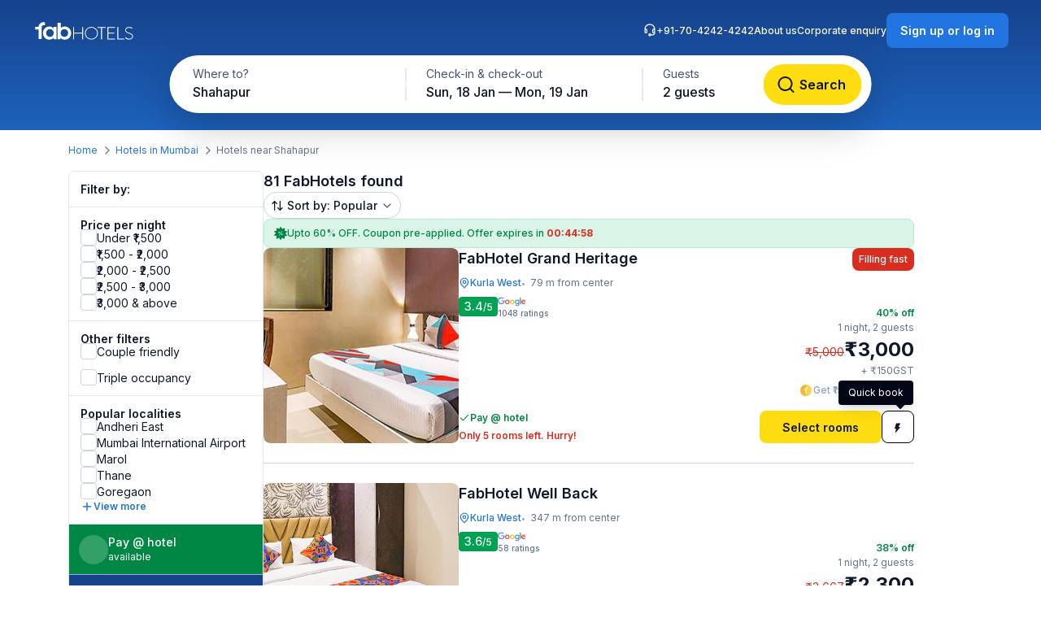

--- FILE ---
content_type: application/javascript
request_url: https://static.fabhotels.com/consumer-assets/web/_next/static/chunks/8067-3b9724177783dd39.js
body_size: 8224
content:
"use strict";(self.webpackChunk_N_E=self.webpackChunk_N_E||[]).push([[8067],{6906:(e,t,o)=>{o.d(t,{y:()=>r.a});var n=o(36117),r=o.n(n),a=o(3892),i=o.n(a),c=o(41327),l=o.n(c),s=o(92833),A=o.n(s),u=o(29493),g=o.n(u),d=o(71418),h=o.n(d),E=o(46571),m=o.n(E),w=o(79282),p=o.n(w);r().extend(i()),r().extend(l()),r().extend(A()),r().extend(g()),r().extend(h()),r().extend(p()),r().tz.setDefault("Asia/Kolkata"),r().extend(m())},27750:(e,t,o)=>{o.d(t,{Ay:()=>a});var n=o(95704),r=function(e){return e.MOBILE="mweb",e.DESKTOP="web",e}({});if(!Object.values(r).includes("web"))throw Error('Invalid DEVICE_CONFIG value: "'.concat("web",'". Must be one of: ').concat(Object.values(r).join(", ")));let a={IS_DEV:!1,IS_PROD:!0,IS_PREPROD:!1,ENABLE_POSTHOG_SURVEY:"true"===n.env.ENABLE_POSTHOG_SURVEY,POSTHOG_KEY:n.env.POSTHOG_KEY,API_HOST:"https://www.fabhotels.com",APP_HOST:"https://www.fabhotels.com",TENANT_TOKEN:"4c25ca15-2145-464e-9d4c-a35418517339",PROXY_PREFIX:"/",MIXPANEL_TOKEN:"c070debfacc5b46c931414c8317ce0d8",GOOGLE_CAPTCHA_SITE_KEY:"6LdUQ5gUAAAAAIY7NCGx2aDq4n_9Deu9J3P2ljJO",DEVICE_CONFIG:"web",IS_MOBILE:!1,IS_DESKTOP:!0,RAZORPAY_KEY:"rzp_live_rwfGleR3MWU8Bx",GOOGLE_MAPS_KEY:"AIzaSyDs0ZeWCt2QVOIzMB86tvfbZ3seJkmS9so",GTM_ID:"GTM-WSWPDG"}},41435:(e,t,o)=>{o.d(t,{J:()=>a,Q:()=>r});var n=o(6906);let r=()=>{let e=a(),t=(0,n.y)().subtract(1,"day").format("ddd, DD MMM");return e?"✦ Late night check-in available for ".concat(t):""},a=()=>{let e=(0,n.y)(),t=(0,n.y)().startOf("day"),o=(0,n.y)().startOf("day").add(4,"hours");return e.isBetween(t,o,"minute","[]")}},45836:(e,t,o)=>{o.d(t,{JT:()=>m,OI:()=>f,VE:()=>g,c5:()=>y,e1:()=>h,eg:()=>p,iL:()=>E,kh:()=>u,nO:()=>w,qL:()=>s,tc:()=>A,xn:()=>I});var n=o(36117),r=o.n(n),a=o(46980),i=o.n(a),c=o(58067),l=o(99122);let s=e=>{var t,o,n,a;let i=null!=(t=e.get("checkIn"))?t:void 0,s=null!=(o=e.get("checkOut"))?o:void 0,A=null!=(a=null!=(n=e.get("guests"))?n:e.get("occupancy[]"))?a:l.g8,u=(0,c.isCheckinCheckoutValid)(i,s),g=u?i:(0,c.formatToApiFormat)(r()());return{checkIn:g,checkOut:u?s:(0,c.formatToApiFormat)(r()().add(1,"day")),guests:(0,c.isGuestValid)(A)?A:l.g8.toString()}},A={TITLE:"Guest reviews",VIEW_ALL_REVIEWS:"View all reviews",AI_SUMMARY:"✦ Reviews summarised by AI",MORE:"read more",LAST_10_CUSTOMER_RATINGS:"Last 10 customer ratings",ERROR_TITLE:"Something went wrong",ERROR_DESCRIPTION:"Sorry, unable to fetch reviews.",ERROR_DESCRIPTION_2:"We are looking into this.",ERROR_BUTTON:"Go back"},u=(e,t)=>"You searched for ".concat(e," ").concat(e>1?"guests":"guest"," but have selected  ").concat(t>1?"rooms":"room"," for ").concat(t," ").concat(t>1?"guests":"guest"),g={ROOM_TEXT:(e,t)=>"Room ".concat(d(e,t),": Select who stays")},d=(e,t)=>1!==e||t?e&&e>1?e+1:1:2,h="Fab credits cannot be redeemed with coupon {couponCode}",E="Something went wrong. Please try again.",m="Payment failed. Please try again.",w={TITLE:"Price breakup",TO_PAY:"To pay (incl. GST)",BASE_PRICE:(e,t)=>"Base price (".concat(e," ").concat(e>1?"rooms":"room"," \xd7 ").concat(t," ").concat(t>1?"nights":"night",")"),COUPON:"Coupon ({code})",ROOM_NIGHT:(e,t)=>"(".concat(e," ").concat(e>1?"rooms":"room"," \xd7 ").concat(t," ").concat(t>1?"nights":"night",")"),BASE_PRICE_TEXT:"Base price",SERVICE_FEE:"Service fee",DISCOUNTED_PRICE:"Discounted price",GST:"GST",GIFT_VOUCHER:"Gift voucher redeemed",FAB_CREDITS:"Fab credits redeemed",TO_PAY_FINAL:"To pay",LOWEST_PRICE:"Lowest price guaranteed",AMOUNT_PAID:"Amount paid"},p={TITLE:"Savings corner",SAVED_WITH_COUPON:"saved with",VIEW_ALL_OFFERS:"View all offers",TOTAL_SAVED:"saved on the total!"},I="STAYFAB",y=e=>i().sanitize(e).replace(/<[^>]*>/g,"").replace(/&nbsp;/g," ").replace(/&amp;/g,"&").replace(/&lt;/g,"<").replace(/&gt;/g,">").replace(/&quot;/g,'"').replace(/\s+/g," ").trim(),f=e=>{if(!e)return[];let t=[];return Object.keys(e).forEach(o=>{if(t.length>=3||"check_in"===o||"check_out"===o)return;if("cancellation"===o){let n=3-t.length,r=[];"descriptionPoints"in e[o].detailedDescription&&r.push(...e[o].detailedDescription.descriptionPoints),"noShowpolicy"in e[o].detailedDescription&&r.push(e[o].detailedDescription.noShowpolicy),t.push(...r.slice(0,n));return}let n=e[o].detailedDescription;if(Array.isArray(n)&&n.length>0){let e=3-t.length,o=n.slice(0,e).map(e=>e.description);t.push(...o)}}),t.slice(0,3)}},58067:(e,t,o)=>{o.r(t),o.d(t,{DEFAULT_GUESTS_MAX:()=>Y,DEFAULT_GUESTS_MIN:()=>N,GuestExceededCheck:()=>er,appendQueryParams:()=>Z,buildPDPLink:()=>Q,calculateTotalOccupancy:()=>et,capitalize:()=>W,createSearchPageUrl:()=>y,debounce:()=>D,delay:()=>E,disableAddBarToggle:()=>V,enableAddBarToggle:()=>X,findSelectedRoomType:()=>en,formatDateToDayMonth:()=>R,formatDateToShow:()=>B,formatDateToShowWithYear:()=>P,formatDateToShowWithoutYear:()=>_,formatNumberWithUnit:()=>J,formatRating:()=>T,formatString:()=>f,formatToApiFormat:()=>p,formattedNumber:()=>k,formattedPrice:()=>v,getCurrentPosition:()=>m,getDateString:()=>b,getDateStringWithoutDays:()=>M,getDefaulSearchParams:()=>I,getFabPointsFormatter:()=>U,getFacebookShareUrl:()=>eu,getGuestString:()=>O,getImages:()=>S,getInitials:()=>j,getRelativeLink:()=>F,getRoomTypeMeal:()=>ec,getRoomTypeWithMealPlan:()=>ei,getScreenName:()=>g,getWhatsAppShareUrl:()=>eA,handleBackNavigation:()=>z,isCheckinCheckoutValid:()=>G,isEmptyObj:()=>h,isGuestValid:()=>L,isNextRedirectError:()=>eg,isTimerExpired:()=>q,isUserLoggedIn:()=>K,onBrowser:()=>s,onServer:()=>A,pluralize:()=>x,removeHashFromUrl:()=>ea,roundOff:()=>H,sanitizeReviewText:()=>ee,shouldShowMoreCTA:()=>$,showLocationPermissionAlert:()=>w,soldOutRooms:()=>eo,spaceToMinus:()=>C,sum:()=>es,throttle:()=>el,toSentenceCase:()=>d});var n=o(6906),r=o(63823),a=o(27750),i=o(99122),c=o(41435),l=o(45836);let s=!0,A=!1;if(void 0!==console.log&&!a.Ay.IS_PREPROD&&!a.Ay.IS_DEV){console.debug=()=>{};let e=console.log,t=console.info;console.log=function(){for(var t=arguments.length,o=Array(t),n=0;n<t;n++)o[n]=arguments[n];e("[".concat(new Date().toISOString(),"] [LOG]"),...o)},console.info=function(){for(var e=arguments.length,o=Array(e),n=0;n<e;n++)o[n]=arguments[n];t("[".concat(new Date().toISOString(),"] [INFO]"),...o)}}let u=[{pattern:/^\/hotels-in-[^/]+\/[^/]+\.html$/,name:"pdp"},{pattern:/^\/hotels-in-.*|^\/list-of-.*|^\/search|^\/hotels-near-me/,name:"srp"},{pattern:/^\/$/,name:"home"},{pattern:/^\/deals.*/,name:"deals"},{pattern:/^\/user\/login/,name:"login"},{pattern:/^\/checkout\/confirmation/,name:"confirmation"},{pattern:/^\/checkout\/review/,name:"checkout"}],g=()=>{try{let e=window.location.pathname,t=u.find(t=>t.pattern.test(e));return(null==t?void 0:t.name)||"Unknown"}catch(e){return console.error("Error getting screen name:",e),"Unknown"}},d=e=>{if(!e)return e;let t=e.toLowerCase();return t.charAt(0).toUpperCase()+t.slice(1)},h=e=>{try{for(var t in e)if(Object.hasOwnProperty.call(e,t))return!1;return!0}catch(e){console.error("Err. recentSearchUtils.isEmptyObj : %s",e)}},E=async e=>new Promise(t=>setTimeout(t,e)),m=function(){return arguments.length>0&&void 0!==arguments[0]&&arguments[0],new Promise((e,t)=>{try{var o;if(!(null==(o=navigator)?void 0:o.geolocation))return void t(Error("Geolocation is not supported"));navigator.geolocation.getCurrentPosition(e,e=>t(Error("Failed to get position: ".concat(e.message))),{maximumAge:3e4,enableHighAccuracy:!1})}catch(e){t(e)}})},w=e=>{var t,o;if((null==e?void 0:e.code)===1){null==(o=window)||o.alert("You have denied 'Fabhotels' access to you location. Check your browser settings and give permission to see hotels near you.");return}null==(t=window)||t.alert("Unable to access location, please try again")},p=e=>(0,n.y)(e).format("YYYY-MM-DD"),I=()=>({checkIn:p((0,n.y)()),checkOut:p((0,n.y)().add(1,"day")),guests:i.g8.toString()}),y=(e,t)=>{let o;return o=t?new URL("/deals/".concat(e.permalink),a.Ay.APP_HOST):new URL("/search",a.Ay.APP_HOST),Object.entries(e).forEach(e=>{let[t,n]=e;n&&("propertyLatitude"===t||"propertyLongitude"===t||"city"===t||"locality"===t||"isGAS"===t)&&o.searchParams.append(t,n.toString())}),o.toString()},f=(e,t,o)=>e?e.replace(t,o):e,T=function(e){let t=arguments.length>1&&void 0!==arguments[1]?arguments[1]:1;return e?Number.isInteger(e)?e:null==e?void 0:e.toFixed(t):""},O=e=>"".concat(e," ").concat(1===e?r.kj.GUEST:r.kj.GUESTS),C=e=>(e&&"function"==typeof e.replace&&(e=e.replace(/ /g,"-")),e),D=function(e){let t,o=arguments.length>1&&void 0!==arguments[1]?arguments[1]:300;return function(){for(var n=arguments.length,r=Array(n),a=0;a<n;a++)r[a]=arguments[a];clearTimeout(t),t=setTimeout(()=>{e.call(this,...r)},o)}},S=(e,t,o)=>{let n=o?[o]:[];return e.forEach(e=>{n.push("".concat(t).concat(e))}),[...new Set(n)]},P=e=>(0,n.y)(e).format("ddd, D MMM 'YY"),_=e=>(0,n.y)(e).format("DD MMM'YY"),B=e=>(0,n.y)(e).format("ddd, D MMM"),R=e=>(0,n.y)(e).format("D MMM"),b=function(e,t){let o=arguments.length>2&&void 0!==arguments[2]&&arguments[2],r=0;return o&&(e=(0,n.y)(e),r=Math.round(Math.abs(((null==(t=(0,n.y)(t))?void 0:t.valueOf())-(null==e?void 0:e.valueOf()))/864e5))),"".concat(B(e)," — ").concat(t&&(0,n.y)(t).isValid()?B(t):"Select Date").concat(r?"".concat(1===r?", 1 night":", ".concat(r," nights")):"")},M=function(e,t){let o=arguments.length>2&&void 0!==arguments[2]&&arguments[2],r=0;return o&&(e=(0,n.y)(e),r=Math.round(Math.abs(((null==(t=(0,n.y)(t))?void 0:t.valueOf())-(null==e?void 0:e.valueOf()))/864e5))),"".concat(R(e)," - ").concat(t?R(t):"Select Date").concat(r?"".concat(1===r?", 1 night":", ".concat(r," nights")):"")},Y=15,N=1,G=(e,t)=>{let o=(0,c.J)(),r=(0,n.y)().subtract(1,"day");return e&&t&&(0,n.y)(e).isValid()&&(0,n.y)(t).isValid()&&(0,n.y)(e).isBefore(t)&&((0,n.y)(e).isAfter((0,n.y)(),"day")||(0,n.y)(e).isSame((0,n.y)(),"day")||o&&(0,n.y)(e).isSame(r,"day"))},L=e=>{let t=Number(e);return t&&t>=N&&t<=Y},v=function(e){let t=arguments.length>1&&void 0!==arguments[1]?arguments[1]:0,o=!(arguments.length>2)||void 0===arguments[2]||arguments[2],n=Number(e);try{if(o&&(n=Math.ceil(e)),null===e||isNaN(n))return e}catch(t){return e}let r=new Intl.NumberFormat("en-IN",{currency:"INR",minimumFractionDigits:2*!Number.isInteger(n),maximumFractionDigits:t}).format(n);return"".concat(r)},k=function(e){let t=arguments.length>1&&void 0!==arguments[1]?arguments[1]:0,o=Number(e);try{if(null===e||isNaN(o))return e}catch(t){return e}return new Intl.NumberFormat("en-IN",{currency:"INR",minimumFractionDigits:2*!Number.isInteger(o),maximumFractionDigits:t}).format(o)},H=e=>Math.round(Number(e)),U=e=>{let t;if(!e)return"";let o="";if(e<1e3)return e.toString();e<1e6?(t=Math.floor(e/100).toString(),o="K"):(t=Math.floor(e/1e5).toString(),o="M");let n=t.slice(0,-1),r=t.slice(-1);return n+("0"!==r?"."+r:"")+o},Q=(e,t)=>{e.length>0&&"/"!=e.charAt(0)&&(e="/".concat(e));let[o,n]=e.split("?"),r=new URL("".concat(a.Ay.APP_HOST).concat(o)),i=new URLSearchParams(n);return new URLSearchParams(t).forEach((e,t)=>{i.set(t,e)}),r.search=i.toString(),r.toString()},F=e=>{let t=new URL(e);return"".concat(t.pathname).concat(t.search)},J=e=>{let t,o="";if(e<1e4)return e.toString();e<1e6?(t=Math.floor(e/100).toString(),o="k+"):(t=Math.floor(e/1e5).toString(),o="M");let n=t.slice(0,-1),r=t.slice(-1);return n+("0"!==r?"."+r:"")+o},x=(e,t,o)=>{if("string"==typeof e)try{e=parseInt(e)}catch(e){return""}return"".concat(e," ").concat(1===e?t:o)},W=e=>(null==e?void 0:e.trim())?e.trim().split(/\s+/).map(e=>e?1===e.length?e.toUpperCase():e.charAt(0).toUpperCase()+e.slice(1).toLowerCase():"").join(" "):null!=e?e:"",V=()=>{document.documentElement.style.overflow="hidden",document.documentElement.style.width="100%",document.body.style.height="100%",document.body.style.position="fixed",document.body.style.overflowY="scroll"},X=()=>{document.documentElement.style.overflow="",document.documentElement.style.width="",document.body.style.height="",document.body.style.position="",document.body.style.overflowY=""},z=e=>{var t,o,n,r;let a=null==(n=window)||null==(o=n.location)||null==(t=o.hostname)?void 0:t.replace("www.",""),i=null==(r=document)?void 0:r.referrer;try{if(!i)return void e.push("/");new URL(i).hostname.replace("www.","")===a?e.back():e.push("/")}catch(t){console.error("Error handling navigation:",t),e.push("/")}},j=e=>{let t=e.split(" ").filter(e=>e.length>0);return 0===t.length?"":1===t.length?t[0].charAt(0).toUpperCase():"".concat(t[0].charAt(0).toUpperCase()).concat(t[t.length-1].charAt(0).toUpperCase())},K=()=>s&&!!localStorage.getItem(i.UZ.TOKEN),Z=(e,t)=>{if(!e)return"";let o=new URLSearchParams(e.split("?")[1]||"");Object.entries(t).forEach(e=>{let[t,n]=e;return null!=n&&o.append(t,String(n))});let n=o.toString();return"".concat(e.split("?")[0]).concat(n?"?".concat(n):"")},q=(e,t,o)=>{try{let r=(0,n.y)(),a="".concat(t),i=localStorage.getItem(a);if(!i){let t=r.add(e,"minute");return localStorage.setItem(a,t.toISOString()),!0}let c=(0,n.y)(i);if(r.isAfter(c)){let n=r.add(e,"minute");return localStorage.setItem(a,n.toISOString()),void 0!==o&&localStorage.setItem("".concat(t,"_data"),JSON.stringify(o)),!0}return!1}catch(e){return console.error("Error validating duration:",e),!1}},$=function(e){let t=arguments.length>1&&void 0!==arguments[1]?arguments[1]:600,o=arguments.length>2&&void 0!==arguments[2]?arguments[2]:5;if(!e)return!1;let n=e.length;return(!(t<n)||!(n<=t+o))&&n>t+o},ee=e=>(e&&e.includes("&nbsp;")&&(e=e.replace(/&nbsp;/g," ").replace(/\s+/g," ").trim()),e),et=e=>Object.values(e).reduce((e,t)=>e+t.reduce((e,t)=>e+t,0),0),eo=e=>{let t=0;for(let o in e)e.hasOwnProperty(o)&&e[o].soldOut&&(t+=1);return t},en=e=>{let t=[];for(let o in e)if(e.hasOwnProperty(o)){let n=e[o];if(n.ratePlans&&Array.isArray(n.ratePlans)){for(let e of n.ratePlans)if(!0===e.selected){t.push(n.roomTypeTitle);break}}}return t.join(",")},er=(e,t)=>({isExceeded:e!==t,errorString:e!==t?(0,l.kh)(t,e):""}),ea=()=>{{let e=new URL(window.location.href),t=e.pathname+e.search;window.history.replaceState({},"",t)}},ei=e=>{let t={};return Object.entries(e).forEach(e=>{let[o,n]=e;n.ratePlans&&n.ratePlans.forEach(e=>{if(!0===e.selected){var o;let r="".concat(n.roomTypeTitle," - ").concat(e.description),a=(null==(o=e.occupancy)?void 0:o.length)||1;t[r]=a}})}),t},ec=e=>{let t=["CP","AP","MAP"];for(let[o,n]of Object.entries(e))if(n.ratePlans){for(let e of n.ratePlans)if(!0===e.selected&&t.includes(e.ratePlanCode))return!0}return!1},el=function(e){let t,o,n,r=arguments.length>1&&void 0!==arguments[1]?arguments[1]:300;return function(){for(var a=arguments.length,i=Array(a),c=0;c<a;c++)i[c]=arguments[c];t?(clearTimeout(o),o=setTimeout(()=>{Date.now()-n>=r&&(e.apply(this,i),n=Date.now())},r-(Date.now()-n))):(e.apply(this,i),n=Date.now(),t=!0)}},es=e=>e.reduce((e,t)=>e+t,0),eA=(e,t)=>{let o=encodeURIComponent(e),n=encodeURIComponent(t);return"https://wa.me/?text=".concat(o,"%20").concat(n)},eu=e=>{let t=encodeURIComponent(e);return"https://www.facebook.com/sharer/sharer.php?u=".concat(t)},eg=e=>"object"==typeof e&&null!==e&&"digest"in e&&"string"==typeof e.digest&&e.digest.startsWith("NEXT_REDIRECT")},63823:(e,t,o)=>{o.d(t,{Af:()=>Z,Av:()=>eE,Ax:()=>B,Ay:()=>S,BD:()=>eA,BH:()=>ep,Be:()=>F,CI:()=>eG,CN:()=>ev,DT:()=>f,EA:()=>eP,ES:()=>eL,Eb:()=>k,F5:()=>$,GZ:()=>y,Gm:()=>es,Gt:()=>eb,H2:()=>H,Hn:()=>w,Hv:()=>ed,Ii:()=>c,JF:()=>R,Jc:()=>p,KS:()=>eY,MI:()=>eu,Mj:()=>er,NK:()=>X,NZ:()=>K,Nd:()=>ee,Nk:()=>z,PL:()=>M,Q9:()=>V,Q_:()=>v,RT:()=>j,R_:()=>A,Rg:()=>eD,S3:()=>b,SV:()=>ei,Sw:()=>I,Tq:()=>eS,U9:()=>Y,UT:()=>L,VA:()=>ef,Ve:()=>x,WV:()=>J,WZ:()=>eM,XS:()=>D,YO:()=>r,Yq:()=>eh,Ys:()=>W,Yy:()=>m,ZW:()=>en,Zj:()=>eg,_3:()=>et,_H:()=>e_,a9:()=>el,aR:()=>eR,bI:()=>ek,bp:()=>q,cg:()=>eT,dU:()=>N,e0:()=>eO,gT:()=>ec,gp:()=>E,i5:()=>eN,jT:()=>C,kM:()=>eo,kj:()=>i,l:()=>U,lr:()=>ew,m9:()=>u,mH:()=>eB,mY:()=>ey,mq:()=>ea,n7:()=>eI,nH:()=>em,nI:()=>T,nl:()=>eC,oV:()=>s,rh:()=>P,sy:()=>Q,vE:()=>a,wF:()=>h,wV:()=>l,xH:()=>g,xo:()=>d,yZ:()=>G,zA:()=>_,zt:()=>O});var n=o(58067);let r="Near me",a={PLEASE_TRY_AGAIN:"Please try again",DATA_ERROR:"Our apologies, the data has errors, please try one more time",NETWORK_REQUEST_FAILED:"Network request failed",NO_INTERNET_HEADING:"Not connected to internet",NO_INTERNET_SUBHEADING:"Please connect to data or wifi connection",SOMETHING_WENT_WRONG:"Something went wrong"},i={HOW_MANY:"How many?",WHERE_TO:"Where to?",CHECK_IN_OUT:"Check-in and check-out",GUEST:"guest",GUESTS:"guests"},c="+",l="photos",s="Share",A="Copy link",u="Link copied!",g="Share on WhatsApp",d="Share on Facebook",h="Check out this hotel!",E="Best coupon applied",m="View all offers",w="saved with",p="About this FabHotel",I="View all amenities",y="Location",f="View on map",T="View all nearby places",O="Hotel rules",C="View all hotel rules",D="About the hotel",S="Popular amenities",P="Other amenities",_="Check-in",B="Check-out",R="read more",b="FabHotels Search",M="Change",Y="Amenities",N="Show on map",G="Home",L="Hotels in",v="Other FabHotels nearby",k=(e,t)=>"GST Details for ".concat(e," (").concat(t,") will be permanently removed from your profile.\n\nThis action cannot be undone."),H=(e,t,o,n,r)=>"Guest details for ".concat(e," ").concat(t," (").concat(o,", ").concat(r).concat(n,") will be permanently removed from your profile.\n\nThis action cannot be undone."),U=e=>"View ".concat(e," ratings"),Q=e=>"".concat((0,n.pluralize)(e,"room","rooms")," added"),F=(e,t)=>"Fits ".concat(e," of ").concat(t," guests"),J=(e,t)=>"".concat((0,n.pluralize)(t,"room","rooms")," for ").concat((0,n.pluralize)(e,"guest","guests")),x="Per night",W="Book this now",V="View all room types",X="View selection",z="GST",j="No rooms selected",K="Add rooms to continue",Z={TITLE:"No upcoming bookings",SUBTEXT:"Looks like you haven't planned any trips yet. Book your next trip now!",CTA:"Start booking now"},q={ONGOING_UPCOMING:"Ongoing & upcoming",PAST_CANCELLED:"Past & cancelled"},$="Gallery View",ee="Close",et="Previous image",eo="Next image",en=(e,t,o)=>"".concat(e,"/").concat(t," - ").concat(o),er="Important details",ea={PAY_AT_HOTEL_PREFIX:"Your pay @ hotel booking is ",PAY_AT_HOTEL_SUFFIX:"almost confirmed!",PREPAID_PREFIX:"Your booking is ",PREPAID_SUFFIX:"paid and confirmed!",PART_PAY_PREFIX:"Your booking is ",PART_PAY_SUFFIX:"partially paid and confirmed!",CANCELLED_PREFIX:"Your booking ",CANCELLED_SUFFIX:"has been cancelled",CHECKED_OUT_PREFIX:"Booking details",CHECKED_OUT_SUFFIX:"",OTHER_PREFIX:"Your booking is "},ei="Details have been sent to your email ID & phone number. We look forward to making your stay fabulous.",ec="Pay @ hotel bookings are subject to availability.",el="Manage booking",es="Booking ID:",eA="Address:",eu=e=>(0,n.pluralize)(e,"night","nights"),eg=e=>(0,n.pluralize)(e,"guest","guests"),ed=(e,t)=>"".concat((0,n.pluralize)(e,"Guest","Guests"),", ").concat((0,n.pluralize)(t,"room","rooms")),eh={CONFIRMING_BOOKING:"Confirming your booking...",DO_NOT_CLOSE_PAGE:"This may take a few moments. Do not close this page."},eE="GST details",em="100% secure checkout",ew="Primary guest details",ep="I am booking for",eI="Use GST invoice",ey="By proceeding you agree to all",ef="Terms and conditions,",eT="Privacy Policy",eO="&",eC="Cancellation Policy.",eD="Pay now works 100% securely via",eS="As seen on",eP="Avoid auto-cancellation",e_="Unconfirmed bookings may be auto-cancelled before check-in.",eB="Zero charge cancellation",eR=e=>"You can cancel your booking till ".concat(e," with no charges."),eb="Full refund guarantee",eM="Any issue during your stay? Call +91\xa07042424242. We'll resolve it in 30 mins or give a full refund.",eY="Please enter your full name (e.g. John Snow)",eN="Name should be less than 100 characters",eG="View more guests",eL="Add new guest",ev="A-list membership",ek="A-List Membership Benefits"},99122:(e,t,o)=>{o.d(t,{$X:()=>r,Or:()=>i,UZ:()=>c,g8:()=>a,tM:()=>n,yJ:()=>l});let n={Android:"https://play.google.com/store/apps/details?id=com.fabhotels.guests&hl=en_IN&referrer=fabhotels.com",iOS:"https://itunes.apple.com/in/app/fabhotels/id1434875063?mt=8&referrer=fabhotels.com"},r="+91-70-4242-4242",a=2,i=8,c={IS_LOGGED_IN:"IS_LOGGED_IN",INIT_SEARCH_PARAMS:"INIT_SEARCH_PARAMS",RECENT_SEARCH:"RECENT_SEARCH",STORED_EVENTS:"STORED_EVENTS",USER_TOKEN:"Token",USER:"user",TOKEN:"Token",TOOLTIP_EXPIRY_KEY:"quickbookTooltipExpiry",TOOLTIP_EXPIRY_HOURS:24,LOGIN_BANNER_EXPIRY:"loginBannerExpiry",APP_BANNER_EXPIRY:"appBannerExpiry",APP_BANNER_EXPIRY_HOURS:24,CURRENT_LOCATION:"currentLocation",CACHED_LOCATION_EXPIRY:"cachedLocationExpiry",CACHED_LOCATION_EXPIRY_MINUTES:15},l="[data-uri]"}}]);

--- FILE ---
content_type: application/javascript
request_url: https://static.fabhotels.com/consumer-assets/web/_next/static/chunks/6765-94efe20fa6116c90.js
body_size: 7047
content:
"use strict";(self.webpackChunk_N_E=self.webpackChunk_N_E||[]).push([[6765],{486:(e,t,s)=>{s.d(t,{u:()=>r});var l=s(95155),a=s(12115);let r=e=>{let{children:t,rootMargin:s,shouldFetchMore:r,LoadingComponent:n,fetchMore:i}=e,c=(0,a.useRef)(null),d=(0,a.useRef)(null),o=(0,a.useCallback)(e=>{e[0].isIntersecting&&r&&i()},[r,i]);return((0,a.useEffect)(()=>(d.current&&(c.current=new IntersectionObserver(o,{rootMargin:null!=s?s:"0px"}),c.current.observe(d.current)),()=>{c.current&&c.current.disconnect()}),[o,s]),t)?(0,l.jsxs)("div",{children:[t,r?(0,l.jsx)("div",{ref:d,className:"block w-full bg-transparent",children:(0,l.jsx)(n,{})}):null]}):null}},3826:(e,t,s)=>{s.d(t,{A:()=>l});let l={src:"https://static.fabhotels.com/consumer-assets/web//_next/static/media/minusBlue.d6fb04ee.svg",height:16,width:16,blurWidth:0,blurHeight:0}},7314:(e,t,s)=>{s.d(t,{A:()=>j});var l=s(95155),a=s(12115),r=s(85221),n=s(31536),i=s(62284),c=s(15239);let d=e=>{let{hotelName:t,locality:s,distance:a,isSoldOut:d,persuasionTitle:o}=e;return(0,l.jsxs)("div",{className:"flex w-full items-start justify-between gap-2xs",children:[(0,l.jsxs)("div",{className:"hotel-name flex-1",children:[(0,l.jsxs)("div",{className:"flex items-center justify-between",children:[(0,l.jsx)("h2",{className:"b-md-semibold ".concat(d?"text-gray-500":"text-content"," line-clamp-2"),children:t}),(0,l.jsx)(c.default,{src:i.A,width:20,height:20,alt:"chevronRight",className:"h-[20px] w-[20px] -rotate-90"})]}),(0,l.jsxs)("address",{className:"mt-1 flex w-full items-center overflow-hidden not-italic",children:[(0,l.jsxs)("span",{id:"locality",className:"relative z-[-1] max-w-[150px] truncate pl-[18px] text-blue-500 b-sm-medium ".concat(d?"text-gray-500":""),children:[d?(0,l.jsx)(c.default,{src:n.A,width:14,height:14,className:"absolute left-0 top-4xs h-[14px] w-[14px]",alt:s}):(0,l.jsx)(c.default,{src:r.A,width:14,height:14,className:"absolute left-0 top-4xs h-[14px] w-[14px]",alt:s}),s]}),a?(0,l.jsxs)("span",{className:"max-w-[170px] truncate text-gray-500 b-sm-regular",children:[(0,l.jsx)("span",{className:"pl-2xs pr-2xs text-center text-[10px] text-gray-400",children:"•"}),a]}):null]})]}),o&&!d&&(0,l.jsx)("span",{className:"absolute -left-md top-xs whitespace-nowrap rounded-br-lg rounded-tr-lg bg-red-600 px-xs py-2xs text-white b-xs-medium",children:o})]})};var o=s(76737),x=s(42057),u=s(22394),m=s(30625),h=s(58067),p=s(82047),g=s(99122),b=s(58496),f=s(36204);let v=e=>{let{dataSrc:t,alt:s}=e,[r,n]=(0,a.useState)(g.yJ),[i,c]=(0,a.useState)(!1),d=(0,a.useRef)(null);return(0,a.useEffect)(()=>{let e=new IntersectionObserver(s=>{let[l]=s;l.isIntersecting&&!i&&(n(t),c(!0),e.unobserve(l.target))},{rootMargin:"200px"});return d.current&&e.observe(d.current),()=>{e.disconnect()}},[t,i]),(0,l.jsx)("div",{ref:d,children:(0,l.jsx)(f.p,{placeholder:"blur",blurDataURL:g.yJ,"data-src":t,alt:s,onError:e=>{r!==g.yJ&&(e.currentTarget.src=g.yJ)},width:266,height:150,src:r,loading:"lazy",className:"h-[150px] w-[266px] rounded-lg object-cover"})})},j=e=>{var t,s,r,n,i,c,g,f,j,w,N,y,k,A,S;let{hotel:E,className:O,searchParams:L,isPdp:C=!1,onClick:_}=e,M=(0,a.useMemo)(()=>(0,p.L)(L,C),[L,C]),{imageUrl:P,images:I}=E,R=(0,h.getImages)(I.list,I.baseUrl,P),T=(0,a.useMemo)(()=>(0,h.buildPDPLink)(E.url,M),[E.url,M]),W=(0,a.useRef)(!1);return(0,l.jsxs)("a",{href:T,onClick:_,className:"relative mb-xl block gap-md border-b border-gray-300 pb-xl ".concat(O),children:[(0,l.jsx)("div",{className:"-mx-md flex h-[150px] w-[100vw] gap-md overflow-scroll px-md ".concat((null==E?void 0:E.soldOut)?"saturate(0) brightness(1.2) grayscale":""," no-scrollbar [&>*]:flex-shrink-0"),onScroll:e=>{W.current||((0,b.f5)(),W.current=!0)},children:null==R?void 0:R.map((e,t)=>(0,l.jsx)(v,{dataSrc:e,alt:"Carousel image ".concat(t+1)},e))}),(0,l.jsxs)("div",{className:"mt-sm w-full",children:[(0,l.jsx)(d,{hotelName:null==E?void 0:E.name,locality:(null==E||null==(t=E.location)?void 0:t.locality)||(null==E?void 0:E.locality),distance:null==E||null==(s=E.location)?void 0:s.distance,isSoldOut:null==E?void 0:E.soldOut,persuasionTitle:null==E||null==(r=E.primaryPersuasion)?void 0:r.title}),(0,l.jsx)(o.A,{ratingValue:null!=(f=null==E||null==(n=E.googleReviews)?void 0:n.rating)?f:0,ratingColor:null!=(j=null==E||null==(i=E.googleReviews)?void 0:i.ratingColor)?j:"",totalRatings:null!=(w=null==E||null==(c=E.googleReviews)?void 0:c.ratingCount)?w:0,isSoldOut:null==E?void 0:E.soldOut,guests:null!=(N=null==L?void 0:L.guests)?N:"2"})]}),(0,l.jsxs)("div",{className:"mt-3xs flex w-full items-end justify-between",children:[(0,l.jsxs)("div",{children:[(0,l.jsx)(u.A,{admissionInfo:null==E?void 0:E.admissionInfo,isSoldOut:null==E?void 0:E.soldOut}),(0,l.jsx)(m.A,{message:(null==E||null==(g=E.primaryPersuasion)?void 0:g.text)||"",isSoldOut:null==E?void 0:E.soldOut})]}),(0,l.jsx)("div",{className:"flex w-fit max-w-[200px] flex-col ".concat((null==E?void 0:E.soldOut)?"":"justify-end"),children:(0,l.jsx)(x.A,{originalPrice:null!=(y=null==E?void 0:E.rackPrice)?y:0,discountedPrice:null!=(k=null==E?void 0:E.price)?k:0,gst:null!=(A=null==E?void 0:E.gstPrice)?A:0,fabCredits:null!=(S=null==E?void 0:E.pointsMsg)?S:"",isSoldOut:null==E?void 0:E.soldOut})})]})]},null==E?void 0:E.id)}},9348:(e,t,s)=>{s.d(t,{A:()=>l});let l={src:"https://static.fabhotels.com/consumer-assets/web//_next/static/media/srpFabCredits.4fe4dc46.svg",height:18,width:18,blurWidth:0,blurHeight:0}},21710:(e,t,s)=>{s.d(t,{L:()=>n});var l=s(95155);s(12115);var a=s(15239),r=s(2596);let n=e=>{let{type:t="checkbox",size:s="sm",text:n,supportingText:i,className:c="",checked:d=!1,disabled:o=!1,onChange:x=()=>{}}=e,u="sm"===s?12:14,m="\n    relative flex items-center justify-center border transition-all outline-none\n    ".concat("sm"===s?"w-[16px] h-[16px]":"w-[20px] h-[20px]","\n    ").concat("checkbox"===t?"rounded-md":"rounded-full","\n    ").concat(!d&&!o?"border-gray-300 bg-white":"","\n    ").concat(!d&&!o?"hover:border-blue-500 hover:bg-blue-50":"","\n    ").concat(!d&&o?"border-gray-200 bg-gray-100":"","\n\n    ").concat(d&&!o?"border-blue-500 bg-blue-500":"","\n    ").concat(d&&!o?"hover:bg-blue-600 hover:border-blue-600":"","\n    ").concat(d&&o?"border-gray-200 bg-gray-100":"","\n\n    ").concat(o?"cursor-not-allowed":"cursor-pointer","\n    ").concat(o?"":"focus-visible:ring-2 focus-visible:ring-blue-500 focus-visible:ring-offset-2","\n  "),h="flex items-center select-none w-fit\n    ".concat("sm"===s?"gap-xs":"gap-sm","\n    ").concat(o?"cursor-not-allowed":"cursor-pointer","\n  "),p="\n    ".concat("sm"===s?"b-sm-medium":"b-md-medium","\n    ").concat(o&&!i?"text-gray-400":"text-content","\n  ");return(0,l.jsxs)("label",{className:"".concat(h," ").concat(c),children:[(0,l.jsx)("input",{type:t,checked:d,disabled:o,onChange:e=>null==x?void 0:x(e.target.checked),className:"sr-only"}),(0,l.jsx)("div",{id:"selection",className:m,tabIndex:0,children:d&&("checkbox"===t?(0,l.jsx)(a.default,{src:r.default,width:u,height:u,alt:"tick",className:"w-[".concat(u,"px] h-[").concat(u,"px]")}):(0,l.jsx)("div",{className:"rounded-full bg-white ".concat("sm"===s?"h-[6px] w-[6px]":"h-[8px] w-[8px]"," ")}))}),(0,l.jsxs)("div",{className:"flex flex-col",children:[(0,l.jsx)("span",{id:"text",className:p,children:n}),i&&(0,l.jsx)("span",{id:"supportingText",className:"\n    text-[#94A3B8]\n    ".concat("sm"===s?"b-sm-regular":"b-md-regular","\n  "),children:i})]})]})}},22394:(e,t,s)=>{s.d(t,{A:()=>c});var l=s(95155);s(12115);var a=s(67173),r=s(25801),n=s(15239),i=s(58067);let c=e=>{let{admissionInfo:t,isSoldOut:s}=e,c=s?"!text-gray-500":"";return(0,l.jsx)("div",{className:"flex flex-col gap-3xs",children:null==t?void 0:t.map((e,t)=>(0,l.jsxs)("span",{className:"flex items-center text-green-700 b-xs-semibold ".concat(c),children:[(0,l.jsx)(n.default,{src:s?r.A:a.A,width:14,height:14,className:"mr-1 h-3.5 w-3.5",alt:"benefit icon"}),(0,l.jsx)("span",{className:"line-clamp-1",children:(0,i.toSentenceCase)(e)})]},t))})}},25801:(e,t,s)=>{s.d(t,{A:()=>l});let l={src:"https://static.fabhotels.com/consumer-assets/web//_next/static/media/srpGrayTick.60f3584b.svg",height:14,width:14,blurWidth:0,blurHeight:0}},30625:(e,t,s)=>{s.d(t,{A:()=>a});var l=s(95155);s(12115);let a=e=>{let{message:t,isSoldOut:s}=e;return t?(0,l.jsx)("p",{className:"mt-3xs text-red-600 b-xs-semibold ".concat(s?"text-gray-500":""),children:t}):null}},42057:(e,t,s)=>{s.d(t,{A:()=>c});var l=s(95155);s(12115);var a=s(9348),r=s(15239),n=s(54105),i=s(58067);let c=e=>{let{originalPrice:t,discountedPrice:s,gst:c,fabCredits:d,isSoldOut:o,preAppliedDiscount:x}=e;return o?(0,l.jsxs)("div",{className:"flex flex-col items-end gap-3xs text-right",children:[(0,l.jsx)("strong",{className:"text-red-600 b-xl-bold",children:"Sold out!"}),(0,l.jsx)("span",{className:"block w-[150px] text-gray-500 b-xs-regular",children:"Not available for your selected dates"})]}):(0,l.jsxs)("div",{className:"text-right",children:[x&&(0,l.jsxs)("div",{className:"text-green-700 b-xs-semibold",children:[(0,i.roundOff)(x),"% off"]}),(0,l.jsxs)("div",{className:"mb-px flex items-baseline justify-end gap-xs",children:[(0,l.jsx)("span",{className:"text-right text-red-600 line-through b-xs-regular",children:(0,l.jsx)(n.g,{price:null!=t?t:0})}),(0,l.jsx)("span",{className:"text-gray-900 b-lg-bold",children:(0,l.jsx)(n.g,{price:null!=s?s:0})})]}),(0,l.jsxs)("span",{className:"flex items-center justify-end text-gray-500 b-xs-regular",children:[(0,l.jsx)("span",{className:"mr-3xs",children:"+"})," ",(0,l.jsx)(n.g,{price:null!=c?c:0})," GST"]}),(0,l.jsxs)("span",{className:"mt-2xs flex items-center justify-end gap-3xs text-gray-400 b-xs-medium",children:[(0,l.jsx)(r.default,{src:a.A,alt:"fab credits"}),d]})]})}},43025:(e,t,s)=>{s.d(t,{_:()=>a,e:()=>r});var l=s(95155);s(12115);let a=()=>(0,l.jsxs)("div",{className:"mb-xl flex w-full max-w-[800px] animate-pulse gap-md border-b border-gray-300 pb-xl",children:[(0,l.jsx)("div",{className:"h-[240px] w-[240px] rounded-lg bg-gray-100"}),(0,l.jsxs)("div",{className:"flex flex-1 flex-col justify-between",children:[(0,l.jsxs)("div",{className:"top-section",children:[(0,l.jsx)("div",{className:"mb-2 h-[26px] w-3/4 rounded-md bg-gray-100"}),(0,l.jsx)("div",{className:"mb-2 h-[26px] w-1/2 rounded-md bg-gray-100"}),(0,l.jsx)("div",{className:"h-[26px] w-1/2 rounded-md bg-gray-100"})]}),(0,l.jsx)("div",{className:"bottom-section",children:(0,l.jsx)("div",{className:"h-[26px] w-2/3 rounded-md bg-gray-100"})})]}),(0,l.jsxs)("div",{className:"flex w-[200px] flex-col items-end justify-end",children:[(0,l.jsx)("div",{className:"mb-2 h-[26px] w-2/3 rounded-md bg-gray-100"}),(0,l.jsx)("div",{className:"mb-2 h-[26px] w-2/3 rounded-md bg-gray-100"}),(0,l.jsx)("div",{className:"h-[26px] w-full rounded-md bg-gray-100"})]})]}),r=()=>(0,l.jsxs)("div",{className:"mb-xl w-full animate-pulse gap-md border-b border-gray-300 pb-xl",children:[(0,l.jsxs)("div",{className:"flex h-[180px] w-full snap-x snap-mandatory overflow-x-auto scroll-smooth [-ms-overflow-style:none] [scrollbar-width:none] [&::-webkit-scrollbar]:hidden",children:[(0,l.jsx)("div",{className:"mr-sm h-[180px] w-[240px] min-w-[240px] rounded-lg bg-gray-100"}),(0,l.jsx)("div",{className:"mr-sm h-[180px] w-[240px] min-w-[240px] rounded-bl-lg rounded-tl-lg bg-gray-100"}),(0,l.jsx)("div",{className:"mr-sm h-[180px] w-[240px] min-w-[240px] rounded-bl-lg rounded-tl-lg bg-gray-100"}),(0,l.jsx)("div",{className:"mr-sm h-[180px] w-[240px] min-w-[240px] rounded-bl-lg rounded-tl-lg bg-gray-100"}),(0,l.jsx)("div",{className:"h-[180px] w-[240px] min-w-[240px] rounded-bl-lg rounded-tl-lg bg-gray-100"})]}),(0,l.jsx)("div",{className:"mt-sm flex w-full",children:(0,l.jsx)("div",{className:"flex flex-1 flex-col justify-between",children:(0,l.jsxs)("div",{className:"top-section",children:[(0,l.jsx)("div",{className:"mb-2 h-[26px] w-[218px] rounded-lg bg-gray-100"}),(0,l.jsx)("div",{className:"mb-2 h-[24px] w-[294px] rounded-md bg-gray-100"}),(0,l.jsx)("div",{className:"mb-2 h-[26px] w-1/2 rounded-md bg-gray-100"})]})})})]})},50816:(e,t,s)=>{s.r(t),s.d(t,{default:()=>l});let l={src:"https://static.fabhotels.com/consumer-assets/web//_next/static/media/chevronDropDownBlue.8efa904f.svg",height:25,width:24,blurWidth:0,blurHeight:0}},52448:(e,t,s)=>{s.r(t),s.d(t,{default:()=>l});let l={src:"https://static.fabhotels.com/consumer-assets/web//_next/static/media/plusBlue.b92d8b45.svg",height:16,width:16,blurWidth:0,blurHeight:0}},62284:(e,t,s)=>{s.d(t,{A:()=>l});let l={src:"https://static.fabhotels.com/consumer-assets/web//_next/static/media/chevronDropDown.ca55ad7e.svg",height:25,width:24,blurWidth:0,blurHeight:0}},66406:(e,t,s)=>{s.d(t,{A:()=>l});let l={src:"https://static.fabhotels.com/consumer-assets/web//_next/static/media/zoomIcon.2d010886.svg",height:15,width:14,blurWidth:0,blurHeight:0}},67173:(e,t,s)=>{s.d(t,{A:()=>l});let l={src:"https://static.fabhotels.com/consumer-assets/web//_next/static/media/srpGreenTick.514b55a0.svg",height:14,width:14,blurWidth:0,blurHeight:0}},76737:(e,t,s)=>{s.d(t,{A:()=>i});var l=s(95155),a=s(58067),r=s(53478),n=s(15239);let i=e=>{let{ratingValue:t,totalRatings:s,ratingColor:i,isSoldOut:c,guests:d,className:o}=e,x=c?"text-gray-500":"";return(0,l.jsxs)("div",{className:"flex items-center gap-2xs ".concat(o),children:[s>0&&(0,l.jsxs)("div",{className:"flex gap-[8px]",children:[(0,l.jsx)("span",{style:{backgroundColor:c?"#64748B":"#".concat(i)},className:"flex max-h-[24px] justify-center rounded-[4px] px-[2px] py-[7px] text-white ".concat(x),children:(0,l.jsxs)("div",{className:"flex min-w-[40px] items-center justify-center",children:[(0,l.jsx)("span",{className:"!leading-[92%] b-sm-medium",children:(0,a.formatRating)(t)}),(0,l.jsx)("span",{className:"pt-[1px] !leading-[115%] b-xs-medium",children:"/5"})]})}),(0,l.jsxs)("span",{className:"flex max-h-[24px] flex-col justify-between text-gray-500 b-sm-medium",children:[(0,l.jsx)(n.default,{src:r.default,alt:"benefit icon",className:"".concat(c?"translate-y-[0.5px] opacity-50 grayscale":""," h-[12px] w-[35px]")}),(0,l.jsxs)("span",{className:"!text-[10px] font-medium !leading-[72%] text-gray-500 ".concat(x," "),children:[(0,a.formatNumberWithUnit)(s)," ",s>1?"ratings":"rating"]})]})]}),(0,l.jsxs)("span",{id:"per-night-guests",className:"ml-auto text-gray-500 b-xs-regular",children:["Per night, ",(0,a.pluralize)(null!=d?d:"2","guest","guests")]})]})}},77279:(e,t,s)=>{s.d(t,{A:()=>l});let l={src:"https://static.fabhotels.com/consumer-assets/web//_next/static/media/crossV3.22377e9e.svg",height:20,width:20,blurWidth:0,blurHeight:0}},82047:(e,t,s)=>{s.d(t,{A:()=>L,L:()=>O});var l=s(95155),a=s(27750),r=s(6906),n=s(12115),i=s(12132),c=s(58067),d=s(63237),o=s(15239);let x={src:"https://static.fabhotels.com/consumer-assets/web//_next/static/media/srpWhiteArrow.df78b044.svg",height:20,width:20,blurWidth:0,blurHeight:0};var u=s(99122),m=s(68371);function h(e){let{rotate:t,disabled:s,isHidden:a,className:r,onClick:n}=e;return a?null:(0,l.jsx)("span",{className:"absolute top-1/2 z-[1] hidden h-[32px] w-[32px] -translate-y-1/2 cursor-pointer select-none items-center justify-center rounded-full group-hover:flex ".concat(s?"opacity-50":""," ").concat(t?"rotate-180":""," ").concat(r),onClick:e=>{e.stopPropagation(),n(e)},style:{background:"rgba(2, 6, 23, 0.80)"},children:(0,l.jsx)(o.default,{unoptimized:!0,width:20,height:20,alt:"next",src:x})})}let p=e=>{if(!e.current)return 0;let t=window.getComputedStyle(e.current),s=parseFloat(t.paddingLeft),l=parseFloat(t.paddingRight);return e.current.clientWidth-s-l},g=e=>{var t,s,a;let{width:r,height:i,images:d,heroImage:x,cardsGap:g=0,className:b="",hideButtons:f=!1}=e,v=(0,n.useRef)(null),[j,w]=(0,n.useState)(0),[N,y]=(0,n.useState)(null),[k,A]=(0,n.useState)(new Set([0])),[S,E]=(0,n.useState)(!0),[O,L]=(0,n.useState)(!0);(0,n.useEffect)(()=>{var e,t;let s=null!=(t=null==(e=v.current)?void 0:e.scrollLeft)?t:0,l=p(v);E(j>=C-1||s+l>=_),L(j<=0)},[]),(0,n.useEffect)(()=>{let e=v.current;if(!e)return;let t=()=>{var t;let s=null!=(t=null==e?void 0:e.scrollLeft)?t:0,l=p(v);E(j>=C-1||s+l>=_),L(j<=0)},s=(0,c.debounce)(t,150);return e.addEventListener("scroll",s),e.addEventListener("scrollend",t),()=>{e.removeEventListener("scroll",s),e.removeEventListener("scrollend",t)}},[j]),(0,n.useEffect)(()=>{var e,t;let s=new IntersectionObserver(e=>{e.forEach(e=>{if(e.isIntersecting){let t=Number(e.target.getAttribute("data-index"));A(e=>new Set([...e,t]))}})},{root:null==(e=v.current)?void 0:e.parentElement,rootMargin:"".concat(r,"px"),threshold:.1}),l=(null==(t=v.current)?void 0:t.querySelectorAll("[data-index]"))||[];return l.forEach(e=>s.observe(e)),()=>{l.forEach(e=>s.unobserve(e))}},[d]);let C=(null!=(a=null==d||null==(t=d.list)?void 0:t.length)?a:0)+1||0,_=C*r+(C-1)*g,M=(0,c.debounce)(()=>{if(!S){var e,t;let s=j+1,l=null!=(t=null==(e=v.current)?void 0:e.scrollLeft)?t:0,a=p(v),n=a<2*r,i=Math.abs(l+a+r-_);!n&&i<r?I(C-1):I(s),w(s)}},200),P=(0,c.debounce)(()=>{if(j>0){let e=j-1;w(e),I(e)}},200),I=e=>{let t=e*r+g*e;v.current&&((e,t,s)=>{let l=e.scrollLeft,a=performance.now(),r=e.scrollWidth-e.clientWidth,n=Math.min(t,r)-l,i=t=>{let c=Math.min((t-a)/s,1);e.scrollLeft=Math.max(0,Math.min(l+n*(c<.5?2*c*c:1-Math.pow(-2*c+2,2)/2),r)),c<1&&requestAnimationFrame(i)};requestAnimationFrame(i)})(v.current,t,300)};return(0,l.jsxs)("div",{id:"card-carousel",className:"group relative ".concat(b),"data-testid":"card-carousel",children:[(0,l.jsx)(h,{rotate:!0,onClick:P,disabled:O,isHidden:f,className:"left-xs"}),(0,l.jsxs)("div",{id:"carousel-content",ref:v,onTouchStart:e=>{y(e.touches[0].clientX)},onTouchMove:e=>{if(!N)return;let t=N-e.touches[0].clientX;Math.abs(t)>20&&(t>0&&!S?M():t<0&&!O&&P(),y(null))},style:{gap:"".concat(g,"px")},className:"flex overflow-hidden [&>*]:flex-shrink-0",children:[(0,l.jsx)(m.p,{unoptimized:!0,width:r,height:i,"data-index":"0",src:"".concat(x),alt:"Hero image",placeholder:"blur",blurDataURL:u.yJ,className:"relative h-[".concat(i,"px] w-[").concat(r,"px] rounded-[inherit] object-cover ").concat(1===C?"w-full":""),onError:e=>{e.target.src=u.yJ}}),null==d||null==(s=d.list)?void 0:s.map((e,t)=>k.has(t+1)?(0,l.jsx)(o.default,{unoptimized:!0,width:r,height:i,placeholder:"blur","data-index":t+1,alt:"Carousel image ".concat(t+1),src:"".concat(d.baseUrl).concat(e),blurDataURL:u.yJ,className:"relative h-[".concat(i,"px] w-[").concat(r,"px] rounded-[inherit] object-cover"),onError:e=>{e.target.src=u.yJ}},e):(0,l.jsx)("div",{"data-index":t+1,className:"relative h-[".concat(i,"px] w-[").concat(r,"px] rounded-[inherit] bg-gray-100")},e))]}),(0,l.jsx)(h,{onClick:M,disabled:S,isHidden:f,className:"right-xs"})]})};var b=s(85221),f=s(31536),v=s(67173),j=s(25801);let w={src:"https://static.fabhotels.com/consumer-assets/web//_next/static/media/srpQuickBook.faf20662.svg",height:20,width:20,blurWidth:0,blurHeight:0};var N=s(9348),y=s(54105),k=s(66406),A=s(58496),S=s(53478);let E=e=>{let{ratingValue:t,totalRatings:s,ratingColor:a,isSoldOut:r,guests:n,className:i}=e,d=r?"text-gray-500":"";return(0,l.jsx)("div",{className:"flex items-center gap-2xs ".concat(i),children:s>0&&(0,l.jsxs)("div",{className:"flex gap-[8px]",children:[(0,l.jsx)("span",{style:{backgroundColor:r?"#64748B":"#".concat(a)},className:"flex max-h-[24px] justify-center rounded-[4px] px-[4px] py-[7px] text-white ".concat(d),children:(0,l.jsxs)("div",{className:"flex min-w-[40px] items-center justify-center",children:[(0,l.jsx)("span",{className:"!leading-[92%] b-sm-medium",children:(0,c.formatRating)(t)}),(0,l.jsx)("span",{className:"pt-[1px] !leading-[115%] b-xs-medium",children:"/5"})]})}),(0,l.jsxs)("span",{className:"flex max-h-[24px] flex-col justify-between text-gray-500 b-sm-medium",children:[(0,l.jsx)(o.default,{src:S.default,alt:"google icon",className:"".concat(r?"translate-y-[0.5px] opacity-50 grayscale":""," h-[12px] w-[35px]")}),(0,l.jsxs)("span",{className:"!text-[10px] font-medium !leading-[72%] text-gray-500 ".concat(d),children:[(0,c.formatNumberWithUnit)(s)," ",s>1?"ratings":"rating"]})]})]})})},O=function(e){let t=arguments.length>1&&void 0!==arguments[1]&&arguments[1],{guests:s,checkIn:l,checkOut:a,pageType:n,city:i,locality:c}=e;s||(s=JSON.stringify(u.g8));let d=(null==e?void 0:e.locality)||(null==e?void 0:e.city)||(null==e?void 0:e.permalink);if(!l||!a){let e=(0,r.y)().format("YYYY-MM-DD");l=e,a=(0,r.y)(e).add(1,"day").format("YYYY-MM-DD")}let o=new URLSearchParams;return o.set("guests",s),o.set("checkIn",l),o.set("checkOut",a),o.set("searchTerm",d||""),o.set("pdpSource",t?"pdp":"srp"),o.set("srpType",(0,A.M5)(n,i,c)),o.toString()},L=e=>{var t,s,x,m,h,p,A,S,L;let{hotel:C,searchParams:_,className:M,showInitialTooltip:P,couponCode:I}=e,[R,T]=(0,n.useState)(!1);(0,n.useEffect)(()=>{if(P){let e=(()=>{let e=localStorage.getItem(u.UZ.TOOLTIP_EXPIRY_KEY);return!e||(0,r.y)().valueOf()>parseInt(e)})();if(T(e),e){let e=(0,r.y)().add(u.UZ.TOOLTIP_EXPIRY_HOURS,"hours").valueOf();localStorage.setItem(u.UZ.TOOLTIP_EXPIRY_KEY,e.toString())}}},[]),(0,n.useEffect)(()=>{if(P){let e=e=>{"mousemove"!==e.type&&T(!1)};return document.addEventListener("click",e),document.addEventListener("scroll",e),document.addEventListener("keydown",e),document.addEventListener("touchstart",e),()=>{document.removeEventListener("click",e),document.removeEventListener("scroll",e),document.removeEventListener("keydown",e),document.removeEventListener("touchstart",e)}}},[]);let W=(0,n.useMemo)(()=>O(_),[_]),D=(0,n.useMemo)(()=>(0,c.buildPDPLink)(C.url,W),[C.url,W]),H=(0,n.useMemo)(()=>{var e;let t=null==(e=C.url.split("/").pop())?void 0:e.split(".")[0];return"".concat(a.Ay.APP_HOST,"/checkout/review?").concat(W,"&city=").concat(C.city,"&hotel=").concat(t,"&checkoutSource=quickBook").concat(I?"&couponCode=".concat(I):"")},[C,W,I]),{imageUrl:U,images:Y,imageCount:z}=C,B=e=>{e.preventDefault(),e.stopPropagation();let t=window.open(D,"_blank");t&&(t.opener=null)},F=e=>{e.stopPropagation()},{name:J,soldOut:G,locality:X,location:q,googleReviews:Q,admissionInfo:V,primaryPersuasion:Z}=C,K=G?"text-gray-500":"text-content hover:text-blue-500",$=G?"!text-gray-500":"",ee={baseUrl:Y.baseUrl,list:[...new Set(Y.list)]};return(0,l.jsx)(l.Fragment,{children:(0,l.jsxs)("div",{onClick:B,className:"mb-xl flex w-full max-w-[800px] cursor-pointer gap-md border-b border-gray-300 pb-xl ".concat(M),children:[(0,l.jsxs)("div",{className:"relative w-[240px]",children:[(0,l.jsx)(g,{heroImage:U,images:ee,width:240,height:240,cardsGap:16,className:"h-[240px] w-[240px] [&_#carousel-content]:rounded-lg ".concat((null==C?void 0:C.soldOut)?"saturate(0) brightness(1.2) grayscale":"")}),(null!=z?z:0)>0&&(0,l.jsxs)("span",{className:"image-tag b-black absolute bottom-xs right-xs flex cursor-pointer items-center justify-center rounded-[26px] bg-black px-xs py-3xs text-white b-sm-regular",children:[(0,l.jsx)(o.default,{className:"mr-xs",src:k.A,alt:"zoom",width:18,height:18}),z," photos"]})]}),(0,l.jsxs)("div",{className:"relative flex w-full flex-col justify-between",onClick:B,children:[(0,l.jsxs)("div",{className:"relative",children:[(0,l.jsxs)("div",{className:"flex w-full items-start justify-between gap-2xs",children:[(0,l.jsxs)("div",{className:"relative",children:[(0,l.jsx)("p",{className:"b-lg-semibold ".concat(K," line-clamp-2"),title:J,children:J}),(0,l.jsxs)("div",{className:"mt-xs flex w-full flex-wrap items-center gap-2xs",children:[G?(0,l.jsx)(o.default,{src:f.A,width:14,height:14,className:"h-[14px] w-[14px]",alt:X}):(0,l.jsx)(o.default,{src:b.A,width:14,height:14,className:"h-[14px] w-[14px]",alt:X}),(0,l.jsx)("span",{title:X||(null==q?void 0:q.locality),className:"relative max-w-[181px] truncate text-blue-500 b-xs-medium ".concat($),children:X||(null==q?void 0:q.locality)}),(null==q?void 0:q.distance)?(0,l.jsx)(l.Fragment,{children:(0,l.jsxs)("span",{title:null==q?void 0:q.distance,className:"max-w-[181px] truncate text-gray-500 b-xs-regular",children:[(0,l.jsx)("span",{className:"mr-2xs text-[10px] text-gray-400",children:"•"}),null==q?void 0:q.distance]})}):null]})]}),(null==Z?void 0:Z.title)&&!G&&(0,l.jsx)("span",{className:"whitespace-nowrap rounded-lg bg-red-600 px-xs py-[5px] text-white b-xs-medium ".concat($),children:null==Z?void 0:Z.title}),(null==C?void 0:C.soldOut)?(0,l.jsxs)("div",{className:"flex flex-col items-end gap-3xs text-right",children:[(0,l.jsx)("span",{className:"text-red-600 b-xl-bold",children:"Sold out!"}),(0,l.jsx)("span",{className:"block w-[150px] text-gray-500 b-xs-regular",children:"Not available for your selected dates"})]}):null]}),(0,l.jsx)("div",{className:"absolute -bottom-xs translate-y-full",children:(0,l.jsx)(E,{ratingValue:null!=(t=null==Q?void 0:Q.rating)?t:0,totalRatings:null!=(s=null==Q?void 0:Q.ratingCount)?s:0,ratingColor:null!=(x=null==Q?void 0:Q.ratingColor)?x:"",isSoldOut:G,guests:null!=(m=null==_?void 0:_.guests)?m:"2"})})]}),(0,l.jsxs)("div",{className:"flex w-full items-end justify-between",children:[(0,l.jsxs)("div",{children:[(0,l.jsx)("div",{className:"flex flex-col gap-3xs",children:null==V?void 0:V.map((e,t)=>(0,l.jsxs)("span",{className:"flex items-center gap-2xs text-green-700 b-xs-semibold ".concat($),children:[G?(0,l.jsx)(o.default,{src:j.A,width:14,height:14,className:"h-[14px] w-[14px]",alt:"benefit icon"}):(0,l.jsx)(o.default,{src:v.A,width:14,height:14,className:"h-[14px] w-[14px]",alt:"benefit icon"}),(0,c.toSentenceCase)(e)]},e))}),(null==Z?void 0:Z.text)?(0,l.jsx)("p",{className:"mt-3xs text-red-600 b-xs-semibold",children:null==Z?void 0:Z.text}):null]}),(null==C?void 0:C.soldOut)?null:(0,l.jsxs)("div",{className:"flex flex-col items-end",children:[(null==C?void 0:C.preAppliedDiscount)&&(0,l.jsxs)("div",{className:"text-green-700 b-xs-semibold",children:[(0,c.roundOff)(null==C?void 0:C.preAppliedDiscount),"% off"]}),(0,l.jsxs)("span",{className:"text-gray-500 b-xs-regular",children:["1 night,"," ",(0,c.pluralize)(null!=(h=null==_?void 0:_.guests)?h:0,"guest","guests")]}),(0,l.jsxs)("div",{className:"mb-px mt-0.5 flex items-baseline gap-xs",children:[(0,l.jsx)("span",{className:"text-red-600 line-through b-sm-regular",children:(0,l.jsx)(y.g,{price:null!=(p=null==C?void 0:C.rackPrice)?p:0})}),(0,l.jsx)("span",{className:"text-gray-900 h-md-bold",children:(0,l.jsx)(y.g,{price:null!=(A=null==C?void 0:C.price)?A:0})})]}),(0,l.jsxs)("span",{className:"flex items-center text-gray-500 b-xs-regular",children:[(0,l.jsx)("span",{className:"mr-3xs",children:"+"}),(0,l.jsx)(y.g,{price:null!=(S=C.gstPrice)?S:0})," GST"]}),(0,l.jsxs)("span",{className:"mt-2xs flex items-center justify-end gap-3xs text-gray-400 b-xs-medium",children:[(0,l.jsx)(o.default,{src:N.A,alt:"fab credits",height:18,width:18,className:"h-[18px] w-[18px]"}),null!=(L=null==C?void 0:C.pointsMsg)?L:""]}),(0,l.jsx)("div",{className:"action-buttons mt-md flex justify-end gap-xs",children:(()=>{let e={variant:d.Ak.Featured,size:d.Mp.Medium,className:"!h-[40px] !w-[150px] rounded-lg !border-md"},t={target:"_blank",onClick:F};return!1===C.roomSelectionAvailability?(0,l.jsx)("a",{href:H,...t,children:(0,l.jsx)(i.Button,{label:"Quick book",leftIcon:w,...e})}):!0===C.roomSelectionAvailability?(0,l.jsxs)(l.Fragment,{children:[(0,l.jsx)("a",{href:D,...t,children:(0,l.jsx)(i.Button,{label:"Select rooms",...e})}),(0,l.jsx)("div",{onClick:F,children:(0,l.jsxs)("a",{href:H,...t,className:"group relative flex h-[40px] w-[40px] items-center justify-center rounded-lg border-md border-black",children:[(0,l.jsx)(o.default,{src:w,alt:"QuickBook",width:16,height:10}),(0,l.jsx)("span",{className:"absolute bottom-full right-0 mb-2 ".concat(R?"block":"hidden"," w-max max-w-xs rounded bg-gray-950 px-3 py-2xs text-white shadow-lg b-xs-regular before:absolute before:-bottom-[2px] before:right-[8px] before:z-[-1] before:mx-auto before:h-4 before:w-4 before:rotate-45 before:bg-gray-950 group-hover:block"),children:"Quick book"})]})})]}):(0,l.jsx)("a",{href:D,...t,children:(0,l.jsx)(i.Button,{label:"Select rooms",...e})})})()})]})]})]})]},null==C?void 0:C.id)})}}}]);